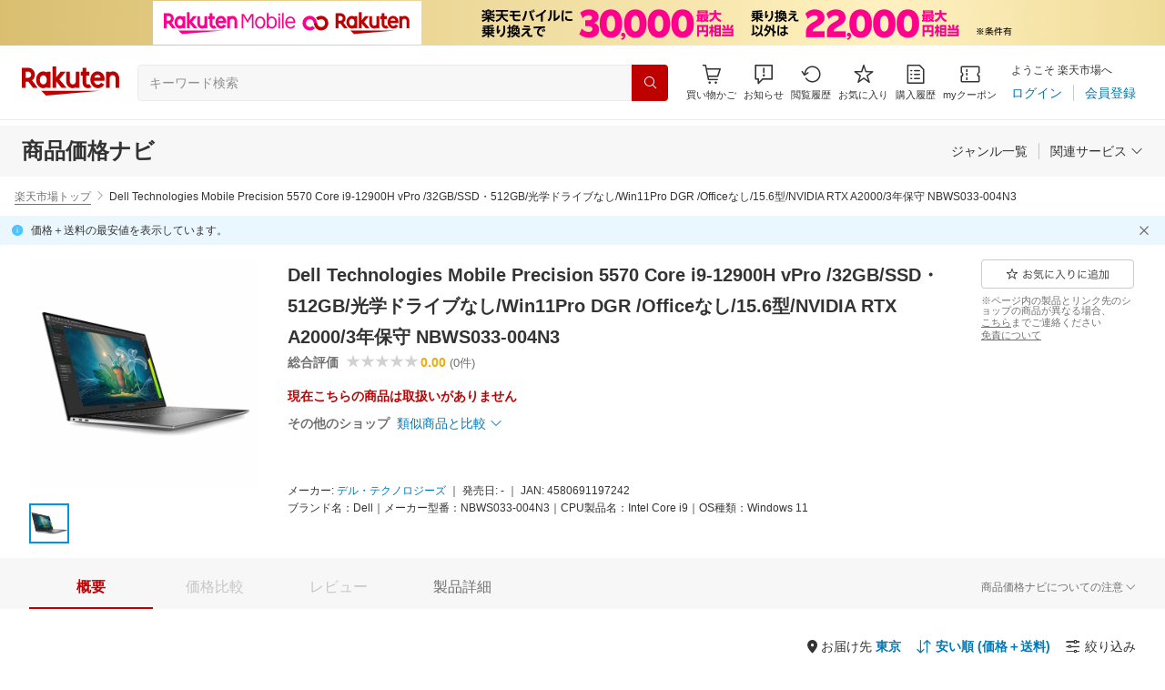

--- FILE ---
content_type: text/html
request_url: https://product.rakuten.co.jp/com/inc/pdt/ranking_date.html
body_size: -100
content:
更新日：02/02 (02/01集計)

--- FILE ---
content_type: application/javascript
request_url: https://cart-api.step.rakuten.co.jp/rms/mall/cart/jsonp/list/?sid=1010&callback=r2jsonp17700098252071885743663917343
body_size: -16
content:
r2jsonp17700098252071885743663917343({"status":"300","message":"cartKey not created.","count":""})

--- FILE ---
content_type: application/javascript; charset=UTF-8
request_url: https://grp301.api.ias.rakuten.co.jp/abta/?dev=1&loc=31021&log=20048&total=50&min=1&is=112%3A112&view=1&callback=r2jsonp17700098252257050561695322202
body_size: 800
content:
r2jsonp17700098252257050561695322202({ "status": 0, "num": 1, "adList":[{"shop_id":313768,"item_id":10025919,"image_click_url":"https://grp07.ias.rakuten.co.jp/redirect_rpp/?s=80mzhtMg7vA&d=2026-02-02&si=i1nrqn6NAw8&cp=w1AackVRueI&ci=-Gd32pRNcZo&ii=mLhLh9SomDW6F_XmIb9E5Q&o=Yl4tNOlU6lg&r=bC8e9JShdvuzwjcxjvVR8o_b-NfKfoE0Fs01oAqxFas6wWZON-ee-QEMBYou5AzUOn5jDXN9f5c&l=OCMKXEumMvg&as=&lg=9L1svX1YB5vtdrpk81cEPPUyLvEJhSsquhf15iG_ROU&v=6iAP9wzkMkuOwcyLYy2nsOSOCrIOQ4k9qtJ5BtmM2do&j=A1gm5N5yy1s&e=IE0wiWDnCZE","image_url":"https://tshop.r10s.jp/cream-dot/cabinet/v301-v350/v00315-rakuten.jpg?fitin=112:112","text_click_url":"https://grp07.ias.rakuten.co.jp/redirect_rpp/?s=80mzhtMg7vA&d=2026-02-02&si=i1nrqn6NAw8&cp=w1AackVRueI&ci=-Gd32pRNcZo&ii=mLhLh9SomDW6F_XmIb9E5Q&o=Yl4tNOlU6lg&r=bC8e9JShdvuzwjcxjvVR8o_b-NfKfoE0Fs01oAqxFas6wWZON-ee-QEMBYou5AzUOn5jDXN9f5c&l=OCMKXEumMvg&as=&lg=9L1svX1YB5vtdrpk81cEPPUyLvEJhSsquhf15iG_ROU&v=6iAP9wzkMkuOwcyLYy2nsOSOCrIOQ4k9qtJ5BtmM2do&j=A1gm5N5yy1s&e=80mzhtMg7vA","text":"【定形外郵便】バンスクリップ ヘアクリップ パール セルロイド ヘアアクセ ヘアアレンジ 簡単 まとめ髪 髪留め しっかり留まる 大きめ ボリューム ブラック ブラウン アイボリー レッド イエロー","shop_name":"cream dot","shop_click_url":"https://grp07.ias.rakuten.co.jp/redirect_rpp/?s=80mzhtMg7vA&d=2026-02-02&si=i1nrqn6NAw8&cp=w1AackVRueI&ci=-Gd32pRNcZo&ii=mLhLh9SomDW6F_XmIb9E5Q&o=Yl4tNOlU6lg&r=bC8e9JShdvuzwjcxjvVR8o_b-NfKfoE0Fs01oAqxFas6wWZON-ee-QEMBYou5AzUOn5jDXN9f5c&l=OCMKXEumMvg&as=&lg=9L1svX1YB5vtdrpk81cEPPUyLvEJhSsquhf15iG_ROU&v=6iAP9wzkMkuOwcyLYy2nsOSOCrIOQ4k9qtJ5BtmM2do&j=A1gm5N5yy1s&e=m3Q9UsrwdRM","price":2090,"postageflg":1,"creditflg":1,"reviewnum":0,"dlv_info":"2〜3営業日前後に発送(土日祝を除く)","shop_code":"cream-dot","ran_code":null, "hasPriceRange":false, "skuflg":0, "variant_id":"v00315-o-bk"}]})